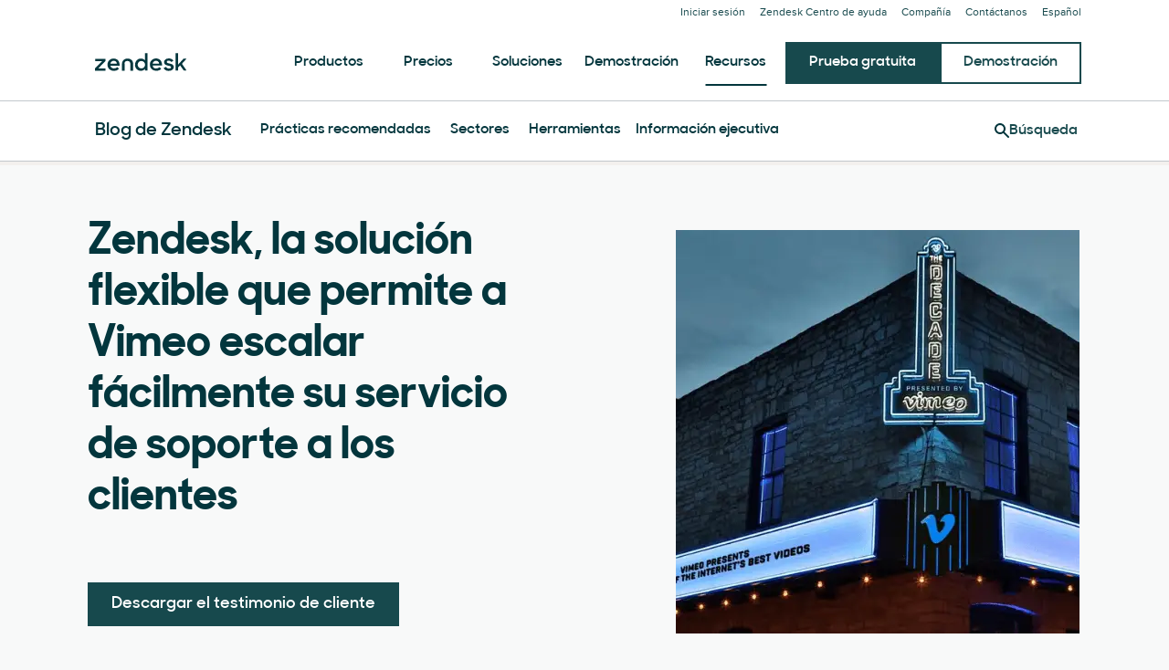

--- FILE ---
content_type: text/plain
request_url: https://c.6sc.co/?m=1
body_size: 2
content:
6suuid=8baa371705640800cdfe7069ce020000c7300000

--- FILE ---
content_type: application/javascript; charset=UTF-8
request_url: https://www.zendesk.es/web-assets/_next/static/chunks/22651-a4a7b7fcaf7a42f6.js
body_size: 17358
content:
(self.webpackChunk_N_E=self.webpackChunk_N_E||[]).push([[22651],{18631:function(e,t,r){"use strict";Object.defineProperty(t,"__esModule",{value:!0});var a,n=r(10434),o=r(67294),i=(a=Object.create(null),o&&Object.keys(o).forEach(function(e){if("default"!==e){var t=Object.getOwnPropertyDescriptor(o,e);Object.defineProperty(a,e,t.get?t:{enumerable:!0,get:function(){return o[e]}})}}),a.default=o,Object.freeze(a));t.default=function(e){return i.createElement("svg",n({xmlns:"http://www.w3.org/2000/svg",width:16,height:16,fill:"currentColor",viewBox:"0 0 16 16"},e),i.createElement("path",{fill:"currentColor",fillRule:"evenodd",d:"M8 0a8 8 0 1 0 0 16A8 8 0 0 0 8 0m0 9.5a.5.5 0 0 1-.5-.5V4.5a.5.5 0 0 1 1 0V9a.5.5 0 0 1-.5.5m0 1A.75.75 0 1 1 8 12a.75.75 0 0 1 0-1.5",clipRule:"evenodd"}))}},60951:function(e,t,r){"use strict";Object.defineProperty(t,"__esModule",{value:!0});var a,n=r(10434),o=r(67294),i=(a=Object.create(null),o&&Object.keys(o).forEach(function(e){if("default"!==e){var t=Object.getOwnPropertyDescriptor(o,e);Object.defineProperty(a,e,t.get?t:{enumerable:!0,get:function(){return o[e]}})}}),a.default=o,Object.freeze(a));t.default=function(e){return i.createElement("svg",n({xmlns:"http://www.w3.org/2000/svg",width:16,height:16,fill:"currentColor",viewBox:"0 0 16 16"},e),i.createElement("path",{fill:"currentColor",fillRule:"evenodd",d:"M0 8a8 8 0 1 1 16 0A8 8 0 0 1 0 8m10.88-1.175a.5.5 0 1 0-.76-.65l-2.648 3.09-1.368-1.369a.5.5 0 1 0-.708.708l2.132 2.131z",clipRule:"evenodd"}))}},60088:function(e,t){"use strict";Object.defineProperty(t,"__esModule",{value:!0}),t.getComponentStyles=void 0,t.getComponentStyles=(e,t)=>{let r=t.theme&&t.theme.components;if(!r)return;let a=r[e];return"function"==typeof a?a(t):a||""}},93738:function(e,t,r){"use strict";r.r(t),r.d(t,{Checkbox:function(){return ee},FauxInput:function(){return e1},Field:function(){return T},Fieldset:function(){return U},File:function(){return rV},FileList:function(){return tX},FileUpload:function(){return tA},Hint:function(){return X.k},Input:function(){return eb},InputGroup:function(){return tL},Label:function(){return K._},MediaInput:function(){return rz},Message:function(){return Q.v},MultiThumbRange:function(){return th},Radio:function(){return ev},Range:function(){return eV},Select:function(){return e6},Textarea:function(){return eP},Tiles:function(){return tS},Toggle:function(){return eL},VALIDATION:function(){return er.at}});var a,n,o,i,l,s,d,c,u,m,h,p,f,b,g,v,w,y,x,k,E,C,O,j,$,V,I=r(67294),M=r(87237),z=r(24990),H=r(19521),P=r(93835),S=r(86361);let Z="forms.field",R=H.default.div.attrs({"data-garden-id":Z,"data-garden-version":"8.76.2"}).withConfig({displayName:"StyledField",componentId:"sc-12gzfsu-0"})(["position:relative;direction:",";margin:0;border:0;padding:0;font-size:0;",";"],e=>e.theme.rtl?"rtl":"ltr",e=>(0,P.Z)(Z,e));R.defaultProps={theme:S.Z};let T=I.forwardRef((e,t)=>{let[r,a]=(0,I.useState)(!1),[n,o]=(0,I.useState)(!1),[i,l]=(0,I.useState)(!1),[s,d]=(0,I.useState)(!1),c=(0,I.useRef)(null),{getInputProps:u,getMessageProps:m,...h}=(0,M.U)({idPrefix:e.id,hasHint:r,hasMessage:n}),p=(0,I.useMemo)(()=>({...h,getInputProps:u,getMessageProps:m,isLabelActive:i,setIsLabelActive:l,isLabelHovered:s,setIsLabelHovered:d,hasHint:r,setHasHint:a,hasMessage:n,setHasMessage:o,multiThumbRangeRef:c}),[h,u,m,i,s,r,n]);return I.createElement(z.z.Provider,{value:p},I.createElement(R,Object.assign({},e,{ref:t})))});T.displayName="Field";var N=r(45697),L=r.n(N),B=r(71165);let F="forms.fieldset_legend",A=(0,H.default)(B.a).attrs({as:"legend","data-garden-id":F,"data-garden-version":"8.76.2"}).withConfig({displayName:"StyledLegend",componentId:"sc-6s0zwq-0"})(["padding:0;",";"],e=>(0,P.Z)(F,e));A.defaultProps={theme:S.Z};var D=r(69085);let _=(0,I.forwardRef)((e,t)=>{let r=(0,D.Z)();return I.createElement(A,Object.assign({},e,r,{ref:t}))});_.displayName="Fieldset.Legend";let W="forms.fieldset",q=(0,H.default)(R).attrs({as:"fieldset","data-garden-id":W,"data-garden-version":"8.76.2"}).withConfig({displayName:"StyledFieldset",componentId:"sc-1vr4mxv-0"})(["","{margin-top:","px;}",";"],R,e=>e.theme.space.base*(e.isCompact?1:2),e=>(0,P.Z)(W,e));q.defaultProps={theme:S.Z};let G=(0,I.forwardRef)((e,t)=>{let r=(0,I.useMemo)(()=>({isCompact:e.isCompact}),[e.isCompact]);return I.createElement(D.P.Provider,{value:r},I.createElement(q,Object.assign({},e,{ref:t})))});G.displayName="Fieldset",G.propTypes={isCompact:L().bool};let U=G;U.Legend=_;var X=r(81659),K=r(71364),Q=r(13937),J=r(68584),Y=r(8872);let ee=I.forwardRef((e,t)=>{let{indeterminate:r,children:a,...n}=e,o=(0,D.Z)(),i=(0,z.Z)(),l=e=>{e&&(e.indeterminate=r)},s={ref:e=>{[l,t].forEach(t=>{t&&("function"==typeof t?t(e):t.current=e)})},...n,...o};return i&&(s=i.getInputProps(s)),I.createElement(J.r.Provider,{value:"checkbox"},I.createElement(Y.Q,s),a)});ee.displayName="Checkbox",ee.propTypes={isCompact:L().bool,indeterminate:L().bool};var et=r(22541),er=r(16508);let ea=(0,I.createContext)(void 0),en=()=>(0,I.useContext)(ea);var eo=r(78770),ei=r(27484),el=r(92644),es=r(97538),ed=r(53076),ec=r(21818);let eu="forms.input",em=e=>"warning"===e||"error"===e,eh=e=>{let t,r,a;let n="primaryHue",o=(0,ei.t)("neutralHue",400,e.theme),i=n,l=600;if(e.validation){let o=n;"success"===e.validation?o="successHue":"warning"===e.validation?(o="warningHue",l=700):"error"===e.validation&&(o="dangerHue"),r=t=(0,ei.t)(o,600,e.theme),a=t,i=o}else t=(0,ei.t)("neutralHue",300,e.theme),a=r=(0,ei.t)("primaryHue",600,e.theme);let s=(0,ei.t)("neutralHue",100,e.theme),d=(0,ei.t)("neutralHue",300,e.theme),c=(0,ei.t)("neutralHue",200,e.theme),u=(0,ei.t)("neutralHue",400,e.theme),m=t;return e.isFocused&&(m=a),e.isHovered&&(m=r),(0,H.css)(["border-color:",";background-color:",";color:",";&::placeholder{color:",";}&[readonly],&[aria-readonly='true']{border-color:",";background-color:",";}&:hover{border-color:",";}"," &:disabled,&[aria-disabled='true']{border-color:",";background-color:",";color:",";}"],m,e.isBare?"transparent":(0,ei.t)("background",600,e.theme),(0,ei.t)("foreground",600,e.theme),o,d,!e.isBare&&s,r,(0,el.j)({theme:e.theme,inset:e.focusInset,condition:!e.isBare,hue:i,shade:l,styles:{borderColor:a}}),c,!e.isBare&&s,u)},ep=e=>{let t,r,a,n;let o=e.theme.fontSizes.md,i=`${3*e.theme.space.base}px`;e.isCompact?(t=`${8*e.theme.space.base}px`,r=`${1.5*e.theme.space.base}px`,a=(0,eo.mA)(`${e.theme.fontSizes.sm} - 1`),n=`${6*e.theme.space.base}px`):(t=`${10*e.theme.space.base}px`,r=`${2.5*e.theme.space.base}px`,a=e.theme.fontSizes.sm,n=`${7*e.theme.space.base}px`);let l=(0,eo.mA)(`${t} - (${r} * 2) - (${e.theme.borderWidths.sm} * 2)`),s=e.isBare?"0":`${(0,eo.em)(r,o)} ${(0,eo.em)(i,o)}`,d=(0,eo.mA)(`(${l} - ${n}) / 2`),c=(0,eo.mA)(`${r} + ${d} - ${i}`);return(0,H.css)(["padding:",";min-height:",";line-height:",";font-size:",";&::-ms-browse{font-size:",";}&[type='date'],&[type='datetime-local'],&[type='file'],&[type='month'],&[type='time'],&[type='week']{max-height:",";}&[type='file']{line-height:1;}@supports (-ms-ime-align:auto){&[type='color']{padding:",";}}&::-moz-color-swatch{margin-top:",";margin-left:",";width:calc(100% + ",");height:",";}&::-webkit-color-swatch{margin:"," ",";}",":not([hidden]) + &&,"," + &&,"," + &&,&& + ",",&& ~ ","{margin-top:","px;}"],s,e.isBare?"1em":t,(0,es.Z)(l,o),o,a,t,e.isCompact?"0 2px":"1px 3px",d,c,(0,eo.mA)(`${c} * -2`),n,d,c,B.a,ed.q,ec.g,ed.q,ec.g,e.theme.space.base*(e.isCompact?1:2))},ef=H.default.input.attrs(e=>({"data-garden-id":eu,"data-garden-version":"8.76.2","aria-invalid":em(e.validation)})).withConfig({displayName:"StyledTextInput",componentId:"sc-k12n8x-0"})(["appearance:none;transition:border-color 0.25s ease-in-out,box-shadow 0.1s ease-in-out,background-color 0.25s ease-in-out,color 0.25s ease-in-out,z-index 0.25s ease-in-out;direction:",";border:",";border-radius:",";width:100%;box-sizing:border-box;vertical-align:middle;font-family:inherit;&::-ms-browse{border-radius:",";}&::-ms-clear,&::-ms-reveal{display:none;}&::-moz-color-swatch{border:none;border-radius:",";}&::-webkit-color-swatch{border:none;border-radius:",";}&::-webkit-color-swatch-wrapper{padding:0;}&::-webkit-clear-button,&::-webkit-inner-spin-button,&::-webkit-search-cancel-button,&::-webkit-search-results-button{display:none;}&::-webkit-datetime-edit{direction:",";line-height:1;}&::placeholder{opacity:1;}&:invalid{box-shadow:none;}&[type='file']::-ms-value{display:none;}@media screen and (min--moz-device-pixel-ratio:0){&[type='number']{appearance:textfield;}}",";",";&:disabled{cursor:default;}",";"],e=>e.theme.rtl&&"rtl",e=>e.isBare?"none":e.theme.borders.sm,e=>e.isBare?"0":e.theme.borderRadii.md,e=>e.theme.borderRadii.sm,e=>e.theme.borderRadii.sm,e=>e.theme.borderRadii.sm,e=>e.theme.rtl&&"rtl",e=>ep(e),e=>eh(e),e=>(0,P.Z)(eu,e));ef.defaultProps={theme:S.Z};let eb=I.forwardRef((e,t)=>{let{onSelect:r,...a}=e,n=(0,z.Z)(),o=en(),i={ref:t,onSelect:a.readOnly?(0,et.Mj)(r,e=>{e.currentTarget.select()}):r,...a};return o&&(i={...i,isCompact:o.isCompact||i.isCompact,focusInset:void 0===a.focusInset||a.focusInset}),n&&(i=n.getInputProps(i)),I.createElement(ef,i)});eb.propTypes={isCompact:L().bool,isBare:L().bool,focusInset:L().bool,validation:L().oneOf(er.at)},eb.displayName="Input";var eg=r(67347);let ev=I.forwardRef((e,t)=>{let{children:r,...a}=e,n=(0,D.Z)(),o=(0,z.Z)(),i={ref:t,...a,...n};return o&&(i=o.getInputProps(i)),I.createElement(J.r.Provider,{value:"radio"},I.createElement(eg.C,i),r)});ev.displayName="Radio",ev.propTypes={isCompact:L().bool};var ew=r(35878),ey=r(63072);let ex="forms.range",ek=function(e){let t=arguments.length>1&&void 0!==arguments[1]?arguments[1]:"";return`
    &${t}::-moz-range-thumb {
      ${e}
    }

    &${t}::-ms-thumb {
      ${e}
    }

    &${t}::-webkit-slider-thumb {
      ${e}
    }
  `},eE=function(e){let t=arguments.length>1&&void 0!==arguments[1]?arguments[1]:"";return`
    &${t}::-moz-range-track {
      ${e}
    }

    &${t}::-ms-track {
      ${e}
    }

    &${t}::-webkit-slider-runnable-track {
      ${e}
    }
  `},eC=function(e){let t=arguments.length>1&&void 0!==arguments[1]?arguments[1]:"";return`
    &${t}::-moz-range-progress {
      ${e}
    }

    &${t}::-ms-fill-lower {
      ${e}
    }
  `},eO=e=>{let t=(0,ei.t)("primaryHue",600,e.theme),r=e.theme.shadows.lg((0,eo.mA)(`${e.theme.space.base} * 1px`),(0,eo.mA)(`${e.theme.space.base} * 2px`),(0,ei.t)("neutralHue",800,e.theme,.24)),a=(0,ey.F)({theme:e.theme}),n=(0,ei.t)("primaryHue",700,e.theme),o=(0,ei.t)("neutralHue",300,e.theme),i=(0,ei.t)("neutralHue",200,e.theme),l=e.hasLowerTrack?t:"",s=e.hasLowerTrack?`linear-gradient(${l}, ${l})`:"",d=e.hasLowerTrack?o:"",c=e.hasLowerTrack?`linear-gradient(${d}, ${d})`:"";return(0,H.css)([""," "," "," "," "," "," "," "," ",""],eE(`
      background-color: ${i};
      background-image: ${s}; /* provide means for styling lower range on WebKit */
    `),ek(`
      border-color: ${t};
      box-shadow: ${r};
      background-color: ${t};
    `),eC(`
      background-color: ${l};
    `),ek(`
        transition:
          border-color .25s ease-in-out,
          background-color .25s ease-in-out;
        border-color: ${n};
        background-color: ${n};
      `,":hover"),ek(`
        box-shadow: ${a};
      `,'[data-garden-focus-visible="true"]'),ek(`
        border-color: ${t};
        background-color: ${n};
      `,":active"),eE(`
        background-image: ${c};
      `,":disabled"),ek(`
        border-color: ${o};
        box-shadow: none;
        background-color: ${o};
      `,":disabled"),eC(`
        background-color: ${d};
      `,":disabled"))},ej=e=>{let t=(0,eo.mA)(`${e.theme.space.base} * 5px`),r=(0,eo.mA)(`${e.theme.space.base} * 1.5px`),a=(0,eo.mA)(`(${t} - ${r}) / 2 + ${e.theme.shadowWidths.md}`),n=(0,eo.mA)(`(${r} - ${t}) / 2`);return(0,H.css)(["",":not([hidden]) + &,"," + &,"," + &,& + ",",& + ","{margin-top:",";}",";"," ",""],B.a,ed.q,ec.g,ed.q,ec.g,(0,eo.mA)(`${e.theme.space.base} * 2px`),eE(`
      margin: ${a} 0;
      border-radius: ${r};
      height: ${r};
    `),ek(`
      margin: ${n} 0; /* reset for IE */
      width: ${t};
      height: ${t};
    `),eC(`
      border-top-${e.theme.rtl?"right":"left"}-radius: ${r};
      border-bottom-${e.theme.rtl?"right":"left"}-radius: ${r};
      height: ${r};
    `))},e$=H.default.input.attrs(e=>({"data-garden-id":ex,"data-garden-version":"8.76.2",type:"range",style:{backgroundSize:e.hasLowerTrack&&e.backgroundSize}})).withConfig({displayName:"StyledRangeInput",componentId:"sc-1iv2yqp-0"})(["appearance:none;direction:",";margin:0;background-color:inherit;cursor:pointer;padding:0;width:100%;vertical-align:middle;"," &::-webkit-slider-container,&::-webkit-slider-runnable-track{background-size:inherit;}",";"," ",";&::-moz-focus-outer{border:0;}&::-ms-tooltip{display:none;}&:focus{outline:none;}&:disabled{cursor:default;}",";"],e=>e.theme.rtl&&"rtl",e=>eE(`
      appearance: none;
      border-color: transparent; /* reset for IE */
      background-repeat: repeat-y;
      background-size: 0;
      background-position: ${e.theme.rtl?"100% 100%":"0% 0%"};
      width: 99.8%; /* fix for IE which cuts off the upper track's border radius */
      color: transparent; /* reset for IE */
      box-sizing: border-box; /* reset for IE */
    `),e=>ej(e),e=>ek(`
      appearance: none;
      transition: box-shadow .1s ease-in-out;
      border: ${e.theme.borders.md};
      border-radius: 100%;
      box-sizing: border-box;
    `),e=>eO(e),e=>(0,P.Z)(ex,e));e$.defaultProps={backgroundSize:"0%",hasLowerTrack:!0,theme:S.Z};let eV=I.forwardRef((e,t)=>{let{hasLowerTrack:r,min:a,max:n,step:o,...i}=e,[l,s]=(0,I.useState)("0"),d=(0,I.useRef)(),c=(0,z.Z)(),u=(0,I.useCallback)(e=>{let t=n,{value:r}=e;parseFloat(t)<parseFloat(a)&&(t=100);let o=100*(r-a)/(t-a);s(`${o}%`)},[n,a,o]);(0,I.useEffect)(()=>{u(d.current)},[d,u,i.value]);let m=r?(0,et.Mj)(i.onChange,e=>{u(e.target)}):i.onChange,h={ref:(0,ew.Z)([d,t]),hasLowerTrack:r,min:a,max:n,step:o,backgroundSize:l,...i,onChange:m};return c&&(h=c.getInputProps(h)),I.createElement(e$,h)});eV.defaultProps={hasLowerTrack:!0,min:0,max:100,step:1},eV.displayName="Range";let eI="forms.textarea",eM=`
  visibility: hidden;
  position: absolute;
  overflow: hidden;
  height: 0;
  top: 0;
  left: 0;
  transform: translateZ(0);
`,ez=(0,H.default)(ef).attrs({as:"textarea","data-garden-id":eI,"data-garden-version":"8.76.2"}).withConfig({displayName:"StyledTextarea",componentId:"sc-wxschl-0"})(["resize:",";overflow:auto;",";",";"],e=>e.isResizable?"vertical":"none",e=>e.isHidden&&eM,e=>(0,P.Z)(eI,e));ez.defaultProps={theme:S.Z};let eH=e=>parseInt(e,10)||0,eP=I.forwardRef((e,t)=>{let{minRows:r,maxRows:a,style:n,onChange:o,onSelect:i,...l}=e,s=(0,z.Z)(),d=(0,I.useRef)(),c=(0,I.useRef)(null),[u,m]=(0,I.useState)({overflow:!1,height:0}),h=null!==l.value&&void 0!==l.value,p=(void 0!==r||void 0!==a)&&!l.isResizable,f=(0,I.useCallback)(()=>{if(!p)return;let e=d.current,t=window.getComputedStyle(e),n=c.current;n.style.width=t.width,n.value=e.value||e.placeholder||" ";let o=t.boxSizing,i=eH(t.paddingBottom)+eH(t.paddingTop),l=eH(t.borderTopWidth)+eH(t.borderBottomWidth),s=n.scrollHeight-i;n.value="x";let u=n.scrollHeight-i,h=s;r&&(h=Math.max(Number(r)*u,h)),a&&(h=Math.min(Number(a)*u,h));let f=(h=Math.max(h,u))+("border-box"===o?i+l:0),b=1>=Math.abs(h-s);m(e=>f>0&&Math.abs((e.height||0)-f)>1||e.overflow!==b?{overflow:b,height:f}:e)},[a,r,d,p]),b=(0,I.useCallback)(e=>{h||f(),o&&o(e)},[f,h,o]);(0,I.useLayoutEffect)(()=>{f()});let g={};p&&(g.height=u.height,g.overflow=u.overflow?"hidden":void 0);let v=l.readOnly?(0,et.Mj)(i,e=>{e.currentTarget.select()}):i,w={ref:(0,ew.Z)([d,t]),rows:r,onChange:b,onSelect:v,style:{...g,...n},...l};return s&&(w=s.getInputProps(w)),I.createElement(I.Fragment,null,I.createElement(ez,w),p&&I.createElement(ez,{"aria-hidden":!0,readOnly:!0,isHidden:!0,className:l.className,ref:c,tabIndex:-1,isBare:l.isBare,isCompact:l.isCompact,style:n}))});eP.propTypes={isCompact:L().bool,isBare:L().bool,focusInset:L().bool,isResizable:L().bool,minRows:L().number,maxRows:L().number,validation:L().oneOf(er.at)},eP.displayName="Textarea";var eS=r(26605);let eZ="forms.toggle",eR=e=>{let t=(0,ei.t)("neutralHue",500,e.theme),r=(0,ei.t)("neutralHue",600,e.theme),a=(0,ei.t)("neutralHue",700,e.theme);return(0,H.css)(["& ~ ","::before{background-color:",";}&:enabled ~ ",":hover::before{background-color:",";}&:enabled ~ ",":active::before{background-color:",";}"],eS.g,t,eS.g,r,eS.g,a)},eT=e=>{let t=`${5*e.theme.space.base}px`,r=`${10*e.theme.space.base}px`,a=e.theme.iconSizes.md,n=(0,eo.mA)(`(${t} - ${a}) / 2`),o=(0,eo.mA)(`${r} - ${a} - ${n}`);return(0,H.css)(["top:0;width:",";height:",";& ~ ","::before{width:",";height:",";}& ~ "," > svg{top:",";",":",";width:",";height:",";}&:checked ~ "," > svg{",":",";}"],r,t,eS.g,r,t,eS.g,n,e.theme.rtl?"right":"left",n,a,a,eS.g,e.theme.rtl?"right":"left",o)},eN=(0,H.default)(Y.Q).attrs({"data-garden-id":eZ,"data-garden-version":"8.76.2"}).withConfig({displayName:"StyledToggleInput",componentId:"sc-sgp47s-0"})(["& ~ ","::before{top:0;transition:box-shadow .1s ease-in-out,background-color .15s ease-in-out,color .25s ease-in-out;border:none;border-radius:100px;}",";",";",";"],eS.g,e=>eT(e),e=>eR(e),e=>(0,P.Z)(eZ,e));eN.defaultProps={theme:S.Z};let eL=I.forwardRef((e,t)=>{let{children:r,...a}=e,n=(0,D.Z)(),o=(0,z.Z)(),i={ref:t,...a,...n};return o&&(i=o.getInputProps(i)),I.createElement(J.r.Provider,{value:"toggle"},I.createElement(eN,i),r)});function eB(){return(eB=Object.assign?Object.assign.bind():function(e){for(var t=1;t<arguments.length;t++){var r=arguments[t];for(var a in r)Object.prototype.hasOwnProperty.call(r,a)&&(e[a]=r[a])}return e}).apply(this,arguments)}eL.displayName="Toggle",eL.propTypes={isCompact:L().bool};var eF=function(e){return I.createElement("svg",eB({xmlns:"http://www.w3.org/2000/svg",width:16,height:16,focusable:"false",viewBox:"0 0 16 16","aria-hidden":"true"},e),a||(a=I.createElement("path",{fill:"currentColor",d:"M12.688 5.61a.5.5 0 01.69.718l-.066.062-5 4a.5.5 0 01-.542.054l-.082-.054-5-4a.5.5 0 01.55-.83l.074.05L8 9.359l4.688-3.75z"})))};let eA="forms.media_figure",eD=e=>{let t=600;return e.isDisabled?t=400:(e.isHovered||e.isFocused)&&(t=700),(0,H.css)(["color:",";"],(0,ei.t)("neutralHue",t,e.theme))},e_=e=>{let t;let r=e.theme.iconSizes.md,a=`1px ${2*e.theme.space.base}px auto 0`,n=`1px 0 auto ${2*e.theme.space.base}px`;return t="start"===e.position?e.theme.rtl?n:a:e.theme.rtl?a:n,(0,H.css)(["margin:",";width:",";height:",";"],t,r,r)},eW=(0,H.default)(e=>{let{children:t,position:r,isHovered:a,isFocused:n,isDisabled:o,isRotated:i,theme:l,...s}=e;return I.cloneElement(I.Children.only(t),s)}).attrs({"data-garden-id":eA,"data-garden-version":"8.76.2"}).withConfig({displayName:"StyledTextMediaFigure",componentId:"sc-1qepknj-0"})(["transform:",";transition:transform 0.25s ease-in-out,color 0.25s ease-in-out;",";"," ",";"],e=>e.isRotated&&`rotate(${e.theme.rtl?"-":"+"}180deg)`,e=>eD(e),e=>e_(e),e=>(0,P.Z)(eA,e));eW.defaultProps={theme:S.Z};let eq=e=>{let t=(0,ei.t)("neutralHue",700,e.theme);return(0,H.css)(["&:hover + ",",&:focus + ",",&:focus-visible + ",",&[data-garden-focus-visible='true'] + ","{color:",";}"],eW,eW,eW,eW,t)},eG=e=>{let t=(0,eo.mA)(`${e.theme.iconSizes.md} + ${5*e.theme.space.base}`),r=`${e.theme.space.base*(e.isCompact?1.5:2.5)+1}px`,a=`${3*e.theme.space.base}px`;return(0,H.css)(["padding-",":",";& + ","{top:",";",":",";}"],e.theme.rtl?"left":"right",!e.isBare&&t,eW,r,e.theme.rtl?"left":"right",a)},eU=(0,H.default)(ef).attrs({"data-garden-id":"forms.select","data-garden-version":"8.76.2",as:"select"}).withConfig({displayName:"StyledSelect",componentId:"sc-8xdxpt-0"})(["cursor:pointer;text-overflow:ellipsis;",";",";&::-ms-expand{display:none;}&::-ms-value{background-color:transparent;color:inherit;}&:-moz-focusring{transition:none;text-shadow:0 0 0 ",";color:transparent;}& + ","{position:absolute;pointer-events:none;}"],e=>eG(e),e=>eq(e),e=>(0,ei.t)("foreground",600,e.theme),eW);eU.defaultProps={theme:S.Z};let eX="forms.faux_input",eK={success:"successHue",warning:"warningHue",error:"dangerHue"};function eQ(e){let t=arguments.length>1&&void 0!==arguments[1]?arguments[1]:"primaryHue";return e?eK[e]:t}let eJ=(0,H.default)(ef).attrs(e=>({as:"div","aria-readonly":e.isReadOnly,"aria-disabled":e.isDisabled,"data-garden-id":eX,"data-garden-version":"8.76.2"})).withConfig({displayName:"StyledTextFauxInput",componentId:"sc-yqw7j9-0"})(["display:",";align-items:",";cursor:",";overflow:hidden;"," & > ","{vertical-align:",";","{box-shadow:unset;}}& > ","{flex-shrink:",";}",";"],e=>e.mediaLayout?"inline-flex":"inline-block",e=>e.mediaLayout&&"baseline",e=>e.mediaLayout&&!e.isDisabled?"text":"default",e=>{let{theme:t,validation:r,focusInset:a,isBare:n,isFocused:o}=e;return(0,H.css)(["",""],(0,el.j)({theme:t,inset:a,condition:!n,hue:eQ(r),shade:"warning"===r?700:600,selector:o?"&":"&:focus-within",styles:{borderColor:(0,ei.t)(eQ(r),600,t)}}))},ef,e=>!e.mediaLayout&&"baseline",el.i,eW,e=>e.mediaLayout&&"0",e=>(0,P.Z)(eX,e));eJ.defaultProps={theme:S.Z};let eY=(0,H.default)(eJ).attrs({"data-garden-id":"forms.select_wrapper","data-garden-version":"8.76.2"}).withConfig({displayName:"StyledSelectWrapper",componentId:"sc-i7b6hw-0"})(["position:relative;padding:0;overflow:visible;& > ","{border-color:transparent;background-color:transparent;","{box-shadow:unset;}}"],eU,el.i);eY.defaultProps={theme:S.Z};let e0=e=>I.createElement(eW,Object.assign({position:"start"},e));e0.displayName="FauxInput.StartIcon";let e5=e=>I.createElement(eW,Object.assign({position:"end"},e));e5.displayName="FauxInput.EndIcon";let e2=(0,I.forwardRef)((e,t)=>{let{onFocus:r,onBlur:a,disabled:n,readOnly:o,isFocused:i,...l}=e,[s,d]=(0,I.useState)(!1),c=(0,et.Mj)(r,()=>{d(!0)}),u=(0,et.Mj)(a,()=>{d(!1)});return I.createElement(eJ,Object.assign({onFocus:c,onBlur:u,isFocused:void 0===i?s:i,isReadOnly:o,isDisabled:n,tabIndex:n?void 0:0},l,{ref:t}))});e2.displayName="FauxInput",e2.propTypes={isCompact:L().bool,isBare:L().bool,focusInset:L().bool,disabled:L().bool,readOnly:L().bool,validation:L().oneOf(er.at),isFocused:L().bool,isHovered:L().bool};let e1=e2;e1.EndIcon=e5,e1.StartIcon=e0;let e6=I.forwardRef((e,t)=>{let{disabled:r,isCompact:a,validation:n,focusInset:o,isBare:i,...l}=e,s=(0,z.Z)(),d={disabled:r,isBare:i,isCompact:a,validation:n,focusInset:o,ref:t,...l};return s&&(d=s.getInputProps(d)),I.createElement(eY,{isCompact:a,isBare:i,validation:n,focusInset:o},I.createElement(eU,d),!i&&I.createElement(e1.EndIcon,{isDisabled:r},I.createElement(eF,null)))});e6.propTypes={isCompact:L().bool,isBare:L().bool,focusInset:L().bool,validation:L().oneOf(er.at)},e6.displayName="Select";var e3=r(91296),e8=r.n(e3);function e7(e){let{trackRef:t,minThumbRef:r,maxThumbRef:a,min:n=0,max:o=100,defaultMinValue:i,defaultMaxValue:l,minValue:s,maxValue:d,onChange:c=()=>void 0,step:u=1,jump:m=u,disabled:h,rtl:p,environment:f}=e,b=f||document,[g,v]=(0,I.useState)({width:0}),w=function(e,t){void 0===e&&(e=n),void 0===t&&(t=o);let r={minValue:e<n?n:e,maxValue:t>o?o:t};return r.maxValue<n&&(r.maxValue=n),r.minValue>r.maxValue&&(r.minValue=r.maxValue),r},[y,x]=(0,I.useState)(w(i,l)),k=null!=s||null!=d,E=k?w(s,d):y,C=k?c:x;(0,I.useEffect)(()=>{let e=e8()(()=>{t.current&&v(t.current.getBoundingClientRect())},100);e();let r=b.defaultView||window;return r.addEventListener("resize",e),()=>{r.removeEventListener("resize",e),e.cancel()}},[b,t]);let O=(0,I.useCallback)(e=>{let t;if(g){let r=p?g.left+g.width:g.left,a=(e.pageX-r)*(p?-1:1)*(o-n)/g.width;t=Math.floor((n+parseInt(a,10))/u)*u}return t},[o,n,g,p,u]),j=(0,I.useCallback)(e=>t=>{if(!h){let r=E.minValue,a=E.maxValue;"min"===e?r=t<n?n:t>E.maxValue?E.maxValue:t:"max"===e&&(a=t>o?o:t<E.minValue?E.minValue:t),isNaN(r)||isNaN(a)||C({minValue:r,maxValue:a})}},[h,o,n,E.maxValue,E.minValue,C]),$=(0,I.useCallback)(function(e){let{onMouseDown:t,...n}=void 0===e?{}:e;return{"data-garden-container-id":"containers.slider.track","data-garden-container-version":"0.1.14","aria-disabled":h,onMouseDown:(0,et.Mj)(t,e=>{if(!h&&0===e.button){let t=O(e);void 0!==t&&(Math.abs(E.minValue-t)<=Math.abs(E.maxValue-t)?(r.current&&r.current.focus(),j("min")(t)):(a.current&&a.current.focus(),j("max")(t)))}}),...n}},[h,O,a,r,E.maxValue,E.minValue,j]),V=(0,I.useCallback)(e=>t=>{let{onKeyDown:r,onMouseDown:a,onTouchStart:i,...l}=t,s=t=>{let r=O(t);void 0!==r&&j(e)(r)},d=t=>{let r=O(t.targetTouches[0]);void 0!==r&&j(e)(r)},c=()=>{b.removeEventListener("mousemove",s),b.removeEventListener("mouseup",c)},f=()=>{b.removeEventListener("touchend",f),b.removeEventListener("touchmove",d)};return{"data-garden-container-id":"containers.slider.thumb","data-garden-container-version":"0.1.14",role:"slider",tabIndex:h?-1:0,"aria-valuemin":"min"===e?n:E.minValue,"aria-valuemax":"min"===e?E.maxValue:o,"aria-valuenow":"min"===e?E.minValue:E.maxValue,onKeyDown:(0,et.Mj)(r,t=>{if(!h){let r;switch(t.key){case et.tW.RIGHT:r=("min"===e?E.minValue:E.maxValue)+(p?-u:u);break;case et.tW.UP:r=("min"===e?E.minValue:E.maxValue)+u;break;case et.tW.LEFT:r=("min"===e?E.minValue:E.maxValue)-(p?-u:u);break;case et.tW.DOWN:r=("min"===e?E.minValue:E.maxValue)-u;break;case et.tW.PAGE_UP:r=("min"===e?E.minValue:E.maxValue)+m;break;case et.tW.PAGE_DOWN:r=("min"===e?E.minValue:E.maxValue)-m;break;case et.tW.HOME:r=n;break;case et.tW.END:r=o}void 0!==r&&(t.preventDefault(),t.stopPropagation(),j(e)(r))}}),onMouseDown:(0,et.Mj)(a,e=>{!h&&0===e.button&&(e.stopPropagation(),b.addEventListener("mousemove",s),b.addEventListener("mouseup",c),e.target&&e.target.focus())}),onTouchStart:(0,et.Mj)(i,e=>{!h&&(e.stopPropagation(),b.addEventListener("touchmove",d),b.addEventListener("touchend",f),e.target&&e.target.focus())}),...l}},[b,h,O,m,o,n,E.maxValue,E.minValue,p,u,j]);return(0,I.useMemo)(()=>({getTrackProps:$,getMinThumbProps:V("min"),getMaxThumbProps:V("max"),trackRect:g,minValue:E.minValue,maxValue:E.maxValue}),[$,V,E.minValue,E.maxValue,g])}let e4=e=>{let{children:t,render:r=t,...a}=e;return I.createElement(I.Fragment,null,r(e7(a)))};e4.propTypes={children:L().func,render:L().func,trackRef:L().any.isRequired,minThumbRef:L().any.isRequired,maxThumbRef:L().any.isRequired,environment:L().any,defaultMinValue:L().number,defaultMaxValue:L().number,minValue:L().number,maxValue:L().number,onChange:L().func,min:L().number,max:L().number,step:L().number,jump:L().number,disabled:L().bool,rtl:L().bool},e4.defaultProps={min:0,max:100,step:1};var e9=r(22445);let te="forms.slider",tt=H.default.div.attrs({"data-garden-id":te,"data-garden-version":"8.76.2"}).withConfig({displayName:"StyledSlider",componentId:"sc-1di437a-0"})(["display:block;position:relative;z-index:0;cursor:pointer;height:",";&[aria-disabled='true']{cursor:default;}",":not([hidden]) + &,"," + &,"," + &,& + ",",& + ","{margin-top:",";}",";"],e=>(0,eo.mA)(`(${e.theme.space.base} * 5px) + (${e.theme.shadowWidths.md} * 2)`),B.a,ed.q,ec.g,ed.q,ec.g,e=>(0,eo.mA)(`${e.theme.space.base} * 2px`),e=>(0,P.Z)(te,e));tt.defaultProps={theme:S.Z};let tr="forms.slider_thumb",ta=e=>{let t=(0,ei.t)("primaryHue",600,e.theme),r=e.theme.shadows.lg((0,eo.mA)(`${e.theme.space.base} * 1px`),(0,eo.mA)(`${e.theme.space.base} * 2px`),(0,ei.t)("neutralHue",800,e.theme,.24)),a=(0,ei.t)("primaryHue",700,e.theme),n=(0,ei.t)("neutralHue",300,e.theme);return(0,H.css)(["border-color:",";box-shadow:",";background-color:",";&:hover,&[data-garden-hover='true']{border-color:",";background-color:",";}"," &:active,&[data-garden-active='true']{border-color:",";background-color:",";}&[aria-disabled='true']{border-color:",";box-shadow:none;background-color:",";}"],t,r,t,a,a,(0,el.j)({theme:e.theme}),t,a,n,n)},tn=e=>{let t=(0,eo.mA)(`${e.theme.space.base} * 5px`),r=(0,eo.mA)(`${t} / -2`);return(0,H.css)(["margin-top:",";width:",";height:",";"],r,t,t)},to=H.default.div.attrs(e=>({"data-garden-id":tr,"data-garden-version":"8.76.2","aria-disabled":e.isDisabled})).withConfig({displayName:"StyledSliderThumb",componentId:"sc-yspbwa-0"})(["appearance:none;position:absolute;top:50%;",":",";transition:border-color 0.25s ease-in-out,box-shadow 0.1s ease-in-out,background-color 0.25s ease-in-out;z-index:1;border:",";border-radius:100%;cursor:inherit;box-sizing:border-box;font-size:0;",";",";",";"],e=>e.theme.rtl?"right":"left",e=>(0,eo.mA)(`${e.position} * 1px`),e=>e.theme.borders.md,e=>tn(e),e=>ta(e),e=>(0,P.Z)(tr,e));to.defaultProps={position:0,theme:S.Z};let ti="forms.slider_track",tl=e=>{let t=(0,ei.t)("neutralHue",200,e.theme),r=(0,ei.t)("primaryHue",600,e.theme),a=(0,ei.t)("neutralHue",300,e.theme);return(0,H.css)(["background-color:",";background-image:linear-gradient(",",",");&[aria-disabled='true']{background-image:linear-gradient(",",",");}"],t,r,r,a,a)},ts=e=>{let t=(0,eo.mA)(`${e.theme.space.base} * 1.5px`),r=(0,eo.mA)(`${e.backgroundPosition} * 1px`),a=(0,eo.mA)(`${e.backgroundSize} * 1px`),n=(0,eo.mA)(`${t} / -2`),o=(0,eo.mA)(`${e.theme.space.base} * 2.5px`);return(0,H.css)(["margin-top:",";border-radius:",";background-position:",";background-size:",";padding:0 ",";"],n,t,r,a,o)},td=H.default.div.attrs(e=>({"data-garden-id":ti,"data-garden-version":"8.76.2","aria-disabled":e.isDisabled})).withConfig({displayName:"StyledSliderTrack",componentId:"sc-aw5m6g-0"})(["position:absolute;top:50%;box-sizing:border-box;background-origin:content-box;background-repeat:repeat-y;width:100%;",";",";",";"],e=>ts(e),e=>tl(e),e=>(0,P.Z)(ti,e));td.defaultProps={backgroundSize:0,backgroundPosition:0,theme:S.Z};let tc="forms.slider_track_rail",tu=e=>{let t=(0,eo.mA)(`${e.theme.space.base} * 1.5px`),r=(0,eo.mA)(`${e.theme.space.base} * 2.5px`);return(0,H.css)(["margin:0 "," 0 ",";height:",";"],e.theme.rtl?`-${r}`:r,e.theme.rtl?r:`-${r}`,t)},tm=H.default.div.attrs({"data-garden-id":tc,"data-garden-version":"8.76.2"}).withConfig({displayName:"StyledSliderTrackRail",componentId:"sc-1o5owbd-0"})(["position:relative;",";",";"],e=>tu(e),e=>(0,P.Z)(tc,e));tm.defaultProps={theme:S.Z};let th=(0,I.forwardRef)((e,t)=>{let{min:r=0,max:a=100,minValue:n,maxValue:o,disabled:i,step:l,jump:s,onChange:d,onMouseDown:c,...u}=e,m=(0,I.useContext)(H.ThemeContext),h=(0,e9.k)(m),p=(0,I.useRef)(null),f=(0,I.useRef)(null),b=(0,I.useRef)(null),{getTrackProps:g,getMinThumbProps:v,getMaxThumbProps:w,trackRect:y,minValue:x,maxValue:k}=e7({trackRef:p,minThumbRef:f,maxThumbRef:b,min:r,max:a,minValue:n,maxValue:o,onChange:d,step:l,jump:s,disabled:i,rtl:m.rtl,environment:h}),{onMouseDown:E,...C}=g({onMouseDown:c}),{isLabelHovered:O,isLabelActive:j,multiThumbRangeRef:$}=(0,z.Z)()||{};(0,I.useEffect)(()=>{$&&($.current=f.current)},[$]);let V=(x-r)/(a-r)*y.width,M=(k-r)/(a-r)*y.width,P=Math.abs(M)-Math.abs(V);return I.createElement(tt,Object.assign({ref:t,onMouseDown:E},u),I.createElement(td,{backgroundSize:P,backgroundPosition:m.rtl?y.width-M:V,isDisabled:i},I.createElement(tm,Object.assign({},C,{ref:p}),I.createElement(to,Object.assign({},v({"aria-label":x}),{isDisabled:i,position:V,ref:f,"data-garden-active":j,"data-garden-hover":O})),I.createElement(to,Object.assign({},w({"aria-label":k}),{isDisabled:i,position:M,ref:b})))))});th.displayName="MultiThumbRange",th.propTypes={min:L().number,max:L().number,minValue:L().number,maxValue:L().number,step:L().number,jump:L().number,disabled:L().bool,onChange:L().func},th.defaultProps={min:0,max:100,step:1};let tp=(0,I.createContext)(void 0),tf=()=>(0,I.useContext)(tp),tb="forms.tile_icon",tg=e=>{let t,r,a;let n=(0,eo.mA)(`${e.theme.iconSizes.md} * 2`);return!e.isCentered&&(t="absolute",r=`${6*e.theme.space.base}px`,a=`left: ${5*e.theme.space.base}px`,e.theme.rtl&&(a=`right: ${5*e.theme.space.base}px`)),(0,H.css)(["position:",";top:",";",";& > *{width:",";height:",";}"],t,r,a,n,n)},tv=H.default.span.attrs({"data-garden-id":tb,"data-garden-version":"8.76.2"}).withConfig({displayName:"StyledTileIcon",componentId:"sc-1wazhg4-0"})(["display:block;transition:color 0.25s ease-in-out;text-align:center;line-height:0;",";",";"],e=>tg(e),e=>(0,P.Z)(tb,e));tv.defaultProps={theme:S.Z};let tw="forms.tile",ty=e=>{let t=(0,ei.t)("neutralHue",600,e.theme),r=(0,ei.t)("neutralHue",800,e.theme),a=(0,ei.t)("neutralHue",300,e.theme),n=(0,ei.t)("primaryHue",600,e.theme,.08),o=(0,ei.t)("primaryHue",600,e.theme),i=(0,ei.t)("primaryHue",600,e.theme,.2),l=(0,ei.t)("neutralHue",100,e.theme),s=(0,ei.t)("neutralHue",200,e.theme),d=(0,ei.t)("neutralHue",400,e.theme),c=(0,ei.t)("primaryHue",700,e.theme),u=(0,ei.t)("primaryHue",800,e.theme);return(0,H.css)(["border:"," ",";border-color:",";background-color:",";color:",";","{color:",";}&:hover:not([aria-disabled='true']){border-color:",";background-color:",";","{color:",";}}"," &:active:not([aria-disabled='true']){border-color:",";background-color:",";","{color:",";}}&[data-garden-selected='true']{border-color:",";background-color:",";color:",";","{color:",";}}&[data-garden-selected='true']:not([aria-disabled='true']):hover{border-color:",";background-color:",";color:",";","{color:",";}}&[data-garden-selected='true']:not([aria-disabled='true']):active{border-color:",";background-color:",";color:",";","{color:",";}}&[aria-disabled='true']{border-color:",";background-color:",";color:",";","{color:",";}}&[data-garden-selected='true'][aria-disabled='true']{background-color:",";color:",";","{color:",";}}"],e.theme.borders.sm,(0,ei.t)("neutralHue",300,e.theme),a,(0,ei.t)("background",600,e.theme),r,tv,t,o,n,tv,r,(0,el.j)({theme:e.theme,hue:o,styles:{borderColor:o},selector:"&:focus-within"}),o,i,tv,r,o,o,(0,ei.t)("background",600,e.theme),tv,(0,ei.t)("background",600,e.theme),c,c,(0,ei.t)("background",600,e.theme),tv,(0,ei.t)("background",600,e.theme),u,u,(0,ei.t)("background",600,e.theme),tv,(0,ei.t)("background",600,e.theme),s,l,d,tv,d,s,d,tv,d)},tx=H.default.label.attrs(e=>({"data-garden-id":tw,"data-garden-version":"8.76.2","data-garden-selected":e.isSelected})).withConfig({displayName:"StyledTile",componentId:"sc-1jjvmxs-0"})(["display:block;position:relative;transition:border-color .25s ease-in-out,box-shadow .1s ease-in-out,background-color .25s ease-in-out,color .25s ease-in-out;border-radius:",";cursor:",";padding:","px;direction:",";min-width:132px;word-break:break-word;",";",";"],e=>e.theme.borderRadii.md,e=>!e.isDisabled&&"pointer",e=>5*e.theme.space.base,e=>e.theme.rtl&&"rtl",e=>ty(e),e=>(0,P.Z)(tw,e));tx.defaultProps={theme:S.Z};let tk=H.default.input.withConfig({displayName:"StyledTileInput",componentId:"sc-1nq2m6q-0"})(["position:absolute;border:0;clip:rect(1px,1px,1px,1px);padding:0;width:1px;height:1px;overflow:hidden;white-space:nowrap;"]);tk.defaultProps={theme:S.Z};let tE=I.forwardRef((e,t)=>{let r,{children:a,value:n,disabled:o,...i}=e,l=tf(),s=(0,I.useRef)(null);return l&&(r={name:l.name,checked:l.value===n,onChange:l.onChange}),I.createElement(tx,Object.assign({ref:t,"aria-disabled":o,isDisabled:o,isSelected:l&&l.value===n},i),a,I.createElement(tk,Object.assign({},r,{disabled:o,value:n,type:"radio",ref:s})))});tE.displayName="Tiles.Tile",tE.propTypes={value:L().string,disabled:L().bool};let tC="forms.tile_description",tO=e=>{let t,r="left";return e.theme.rtl&&(r="right"),e.isCentered||(t=(0,eo.mA)(`(${e.theme.iconSizes.md} * 2) + ${5*e.theme.space.base}px`)),(0,H.css)(["margin-top:","px;margin-",":",";"],e.theme.space.base,r,t)},tj=H.default.span.attrs({"data-garden-id":tC,"data-garden-version":"8.76.2"}).withConfig({displayName:"StyledTileDescription",componentId:"sc-xfuu7u-0"})(["display:block;text-align:",";line-height:",";font-size:",";",";",";"],e=>e.isCentered&&"center",e=>(0,es.Z)(4*e.theme.space.base,e.theme.fontSizes.sm),e=>e.theme.fontSizes.sm,e=>tO(e),e=>(0,P.Z)(tC,e));tj.defaultProps={theme:S.Z};let t$=(0,I.forwardRef)((e,t)=>{let r=tf();return I.createElement(tj,Object.assign({ref:t,isCentered:r&&r.isCentered},e))});t$.displayName="Tiles.Description";let tV=(0,I.forwardRef)((e,t)=>{let r=tf();return I.createElement(tv,Object.assign({ref:t,isCentered:r&&r.isCentered},e))});tV.displayName="Tiles.Icon";let tI="forms.tile_label",tM=e=>{let t,r="left",a=`${2*e.theme.space.base}px`;return e.theme.rtl&&(r="right"),e.isCentered||(t=(0,eo.mA)(`(${e.theme.iconSizes.md} * 2) + ${5*e.theme.space.base}px`),a="0"),(0,H.css)(["margin-top:",";margin-",":",";"],a,r,t)},tz=H.default.span.attrs({"data-garden-id":tI,"data-garden-version":"8.76.2"}).withConfig({displayName:"StyledTileLabel",componentId:"sc-1mypv27-0"})(["display:block;text-align:",";line-height:",";font-size:",";font-weight:",";",";",";"],e=>e.isCentered&&"center",e=>(0,es.Z)(5*e.theme.space.base,e.theme.fontSizes.md),e=>e.theme.fontSizes.md,e=>e.theme.fontWeights.semibold,e=>tM(e),e=>(0,P.Z)(tI,e));tz.defaultProps={theme:S.Z};let tH=(0,I.forwardRef)((e,t)=>{let[r,a]=(0,I.useState)(""),n=(0,I.useRef)(),o=tf();return(0,I.useEffect)(()=>{n.current&&a(n.current.textContent||void 0)},[n]),I.createElement(tz,Object.assign({ref:(0,ew.Z)([n,t]),title:r,isCentered:o&&o.isCentered},e))});tH.displayName="Tiles.Label";let tP=(0,I.forwardRef)((e,t)=>{let{onChange:r,value:a,name:n,isCentered:o,...i}=e,[l,s]=(0,I.useState)(a),d=(0,I.useCallback)(function(){for(var e=arguments.length,t=Array(e),a=0;a<e;a++)t[a]=arguments[a];s(t[0].target.value),r&&r(...t)},[r]),c=(0,et.u5)(a,l),u=(0,I.useMemo)(()=>({onChange:d,value:c,name:n,isCentered:o}),[d,c,n,o]);return I.createElement(tp.Provider,{value:u},I.createElement("div",Object.assign({ref:t,role:"radiogroup"},i)))});tP.displayName="Tiles",tP.propTypes={value:L().string,onChange:L().func,name:L().string.isRequired,isCentered:L().bool},tP.defaultProps={isCentered:!0};let tS=tP;tS.Description=t$,tS.Icon=tV,tS.Label=tH,tS.Tile=tE;let tZ="forms.input_group",tR=e=>{let t=`${e.theme.space.base*(e.isCompact?1:2)}px`;return(0,H.css)(["",":not([hidden]) + &&,"," + &&,"," + &&,&& + ",",&& + ","{margin-top:",";}& > ","{position:relative;flex:1 1 auto;margin-top:0;margin-bottom:0;width:auto;min-width:0;}"],B.a,ed.q,ec.g,ed.q,ec.g,t,ef)},tT=e=>{let t=e.theme.rtl?"right":"left",r=e.theme.rtl?"left":"right";return(0,H.css)(["& > *{z-index:-1;}& > ","{z-index:0;}& > ",":disabled{z-index:-2;}& > ",":hover,& > button:hover,& > ",":focus-visible,& > button:focus-visible,& > ","[data-garden-focus-visible],& > button[data-garden-focus-visible],& > ",":active,& > button:active,& > button[aria-pressed='true'],& > button[aria-pressed='mixed']{z-index:1;}& > button:disabled{border-top-width:0;border-bottom-width:0;}& > *:not(:first-child){margin-",":-",";}& > *:first-child:not(:last-child){border-top-","-radius:0;border-bottom-","-radius:0;}& > *:last-child:not(:first-child){border-top-","-radius:0;border-bottom-","-radius:0;}& > *:not(:first-child):not(:last-child){border-radius:0;}"],ef,ef,ef,ef,ef,ef,t,e.theme.borderWidths.sm,r,r,t,t)},tN=H.default.div.attrs({"data-garden-id":tZ,"data-garden-version":"8.76.2"}).withConfig({displayName:"StyledInputGroup",componentId:"sc-kjh1f0-0"})(["display:inline-flex;position:relative;flex-wrap:nowrap;align-items:stretch;z-index:0;width:100%;",";",";",";"],e=>tR(e),e=>tT(e),e=>(0,P.Z)(tZ,e));tN.defaultProps={theme:S.Z};let tL=I.forwardRef((e,t)=>{let{isCompact:r,...a}=e,n=(0,I.useMemo)(()=>({isCompact:r}),[r]);return I.createElement(ea.Provider,{value:n},I.createElement(tN,Object.assign({ref:t,isCompact:r},a)))});tL.displayName="InputGroup",tL.propTypes={isCompact:L().bool};let tB="forms.file_upload",tF=H.default.div.attrs({"data-garden-id":tB,"data-garden-version":"8.76.2"}).withConfig({displayName:"StyledFileUpload",componentId:"sc-1rodjgn-0"})(["display:flex;align-items:center;justify-content:center;box-sizing:border-box;direction:",";transition:border-color 0.25s ease-in-out,box-shadow 0.1s ease-in-out,background-color 0.25s ease-in-out,color 0.25s ease-in-out;border:dashed ",";border-radius:",";cursor:pointer;text-align:center;user-select:none;",";&[aria-disabled='true']{cursor:default;}",";",";"],e=>e.theme.rtl?"rtl":"ltr",e=>e.theme.borderWidths.sm,e=>e.theme.borderRadii.md,e=>{let t=`${e.theme.space.base*(e.isCompact?1:2)}px`,r=`${e.isCompact?2:4}em`,a=(0,eo.mA)(`${e.theme.space.base*(e.isCompact?2.5:5)} - ${e.theme.borderWidths.sm}`),n=e.theme.fontSizes.md,o=(0,es.Z)(5*e.theme.space.base,n);return(0,H.css)(["padding:"," ",";min-width:4em;line-height:",";font-size:",";",":not([hidden]) + &&,"," + &&,"," + &&,&& + ",",&& + ","{margin-top:",";}"],a,r,o,n,B.a,ed.q,ec.g,ed.q,ec.g,t)},e=>{let t=(0,ei.t)("primaryHue",600,e.theme),r=(0,ei.t)("primaryHue",700,e.theme),a=(0,ei.t)("primaryHue",800,e.theme),n=(0,ei.t)("neutralHue",200,e.theme),o=(0,ei.t)("neutralHue",400,e.theme);return(0,H.css)(["border-color:",";background-color:",";color:",";&:hover{border-color:",";background-color:",";color:",";}"," &:active{border-color:",";background-color:",";color:",";}&[aria-disabled='true']{border-color:",";background-color:",";color:",";}"],e.isDragging?a:(0,ei.t)("neutralHue",600,e.theme),e.isDragging&&(0,eo.m4)(t,.2),e.isDragging?a:t,r,(0,eo.m4)(t,.08),r,(0,el.j)({theme:e.theme,hue:t}),a,(0,eo.m4)(t,.2),a,o,n,o)},e=>(0,P.Z)(tB,e));tF.defaultProps={theme:S.Z};let tA=I.forwardRef((e,t)=>{let{disabled:r,...a}=e;return I.createElement(tF,Object.assign({ref:t,"aria-disabled":r},a,{role:"button"}))});tA.propTypes={isDragging:L().bool,isCompact:L().bool,disabled:L().bool},tA.displayName="FileUpload";let tD="forms.file_list",t_=H.default.ul.attrs({"data-garden-id":tD,"data-garden-version":"8.76.2"}).withConfig({displayName:"StyledFileList",componentId:"sc-gbahjg-0"})(["margin:0;padding:0;list-style:none;",";"],e=>(0,P.Z)(tD,e));t_.defaultProps={theme:S.Z};let tW="forms.file_list.item",tq=H.default.li.attrs({"data-garden-id":tW,"data-garden-version":"8.76.2"}).withConfig({displayName:"StyledFileListItem",componentId:"sc-1ova3lo-0"})(["&:not(:first-child),"," ~ "," > &:first-child{margin-top:","px;}",";"],tF,t_,e=>2*e.theme.space.base,e=>(0,P.Z)(tW,e));tq.defaultProps={theme:S.Z};let tG=(0,I.forwardRef)((e,t)=>{let{...r}=e;return I.createElement(tq,Object.assign({},r,{ref:t}))});tG.displayName="FileList.Item";let tU=(0,I.forwardRef)((e,t)=>{let{...r}=e;return I.createElement(t_,Object.assign({},r,{ref:t}))});tU.displayName="FileList";let tX=tU;function tK(){return(tK=Object.assign?Object.assign.bind():function(e){for(var t=1;t<arguments.length;t++){var r=arguments[t];for(var a in r)Object.prototype.hasOwnProperty.call(r,a)&&(e[a]=r[a])}return e}).apply(this,arguments)}tX.Item=tG;var tQ=function(e){return I.createElement("svg",tK({xmlns:"http://www.w3.org/2000/svg",width:12,height:12,focusable:"false",viewBox:"0 0 12 12","aria-hidden":"true"},e),n||(n=I.createElement("path",{stroke:"currentColor",strokeLinecap:"round",d:"M3 9l6-6m0 6L3 3"})))};function tJ(){return(tJ=Object.assign?Object.assign.bind():function(e){for(var t=1;t<arguments.length;t++){var r=arguments[t];for(var a in r)Object.prototype.hasOwnProperty.call(r,a)&&(e[a]=r[a])}return e}).apply(this,arguments)}var tY=function(e){return I.createElement("svg",tJ({xmlns:"http://www.w3.org/2000/svg",width:16,height:16,focusable:"false",viewBox:"0 0 16 16","aria-hidden":"true"},e),o||(o=I.createElement("path",{stroke:"currentColor",strokeLinecap:"round",d:"M3 13L13 3m0 10L3 3"})))};let t0=(0,I.createContext)(void 0),t5=()=>(0,I.useContext)(t0),t2="forms.file.close",t1=H.default.button.attrs({"data-garden-id":t2,"data-garden-version":"8.76.2"}).withConfig({displayName:"StyledFileClose",componentId:"sc-1m31jbf-0"})(["display:flex;flex-shrink:0;align-items:center;justify-content:center;transition:opacity 0.25s ease-in-out;opacity:0.8;border:none;background:transparent;cursor:pointer;color:",";appearance:none;&:hover{opacity:0.9;}&:focus{outline:none;}",";"],e=>(0,ei.t)("foreground",600,e.theme),e=>(0,P.Z)(t2,e));t1.defaultProps={theme:S.Z};var t6=r(42667);let t3=I.forwardRef((e,t)=>{let r=t5(),a=(0,et.Mj)(e.onMouseDown,e=>e.preventDefault()),n=(0,t6.X)(t3,e,"aria-label","Close");return I.createElement(t1,Object.assign({ref:t,"aria-label":n},e,{type:"button",tabIndex:-1,onMouseDown:a}),r&&r.isCompact?I.createElement(tQ,null):I.createElement(tY,null))});function t8(){return(t8=Object.assign?Object.assign.bind():function(e){for(var t=1;t<arguments.length;t++){var r=arguments[t];for(var a in r)Object.prototype.hasOwnProperty.call(r,a)&&(e[a]=r[a])}return e}).apply(this,arguments)}t3.displayName="File.Close";var t7=function(e){return I.createElement("svg",t8({xmlns:"http://www.w3.org/2000/svg",width:12,height:12,focusable:"false",viewBox:"0 0 12 12","aria-hidden":"true"},e),i||(i=I.createElement("path",{fill:"none",stroke:"currentColor",strokeLinecap:"round",d:"M4.5 2.5V1c0-.3.2-.5.5-.5h2c.3 0 .5.2.5.5v1.5M2 2.5h8m-5.5 7V5m3 4.5V5m-5-.5V11c0 .3.2.5.5.5h6c.3 0 .5-.2.5-.5V4.5"})))};function t4(){return(t4=Object.assign?Object.assign.bind():function(e){for(var t=1;t<arguments.length;t++){var r=arguments[t];for(var a in r)Object.prototype.hasOwnProperty.call(r,a)&&(e[a]=r[a])}return e}).apply(this,arguments)}var t9=function(e){return I.createElement("svg",t4({xmlns:"http://www.w3.org/2000/svg",width:16,height:16,focusable:"false",viewBox:"0 0 16 16","aria-hidden":"true"},e),l||(l=I.createElement("path",{fill:"none",stroke:"currentColor",strokeLinecap:"round",d:"M6.5 2.5V1c0-.3.2-.5.5-.5h2c.3 0 .5.2.5.5v1.5M3 2.5h10m-6.5 11v-8m3 8v-8m-6-1V15c0 .3.2.5.5.5h8c.3 0 .5-.2.5-.5V4.5"})))};let re="forms.file.delete",rt=(0,H.default)(t1).attrs({"data-garden-id":re,"data-garden-version":"8.76.2"}).withConfig({displayName:"StyledFileDelete",componentId:"sc-a8nnhx-0"})(["color:",";",";"],e=>(0,ei.t)("dangerHue",600,e.theme),e=>(0,P.Z)(re,e));rt.defaultProps={theme:S.Z};let rr=I.forwardRef((e,t)=>{let r=t5(),a=(0,et.Mj)(e.onMouseDown,e=>e.preventDefault()),n=(0,t6.X)(rr,e,"aria-label","Delete");return I.createElement(rt,Object.assign({ref:t,"aria-label":n},e,{type:"button",tabIndex:-1,onMouseDown:a}),r&&r.isCompact?I.createElement(t7,null):I.createElement(t9,null))});rr.displayName="File.Delete";let ra="forms.file",rn=H.default.div.attrs({"data-garden-id":ra,"data-garden-version":"8.76.2"}).withConfig({displayName:"StyledFile",componentId:"sc-195lzp1-0"})(["display:flex;position:relative;flex-wrap:nowrap;align-items:center;transition:box-shadow 0.1s ease-in-out;",";",";& > span{overflow:hidden;text-overflow:ellipsis;white-space:nowrap;}& > [role='progressbar']{position:absolute;bottom:0;left:0;transition:opacity 0.2s ease-in-out;margin:0;border-top-left-radius:0;border-top-right-radius:0;width:100%;& > div{border-top-","-radius:0;}}& > [role='progressbar'][aria-valuenow='0'],& > [role='progressbar'][aria-valuenow='100']{opacity:0;}",";"],e=>{let t=`${e.theme.space.base*(e.isCompact?7:10)}px`,r=`${e.theme.space.base*(e.isCompact?2:3)}px`,a=e.theme.fontSizes.md,n=(0,es.Z)(5*e.theme.space.base,a);return`
    box-sizing: border-box;
    border: ${e.theme.borders.sm};
    border-radius: ${e.theme.borderRadii.md};
    padding: 0 ${r};
    height: ${t};
    line-height: ${n};
    font-size: ${a};

    & > span {
      width: 100%;
    }

    & > ${t1} {
      width: ${t};
      height: ${t};
      margin-${e.theme.rtl?"left":"right"}: -${r};
    }
  `},e=>{let t,r,a;return"success"===e.validation?(r=t=(0,ei.t)("successHue",600,e.theme),a=t):"error"===e.validation?(r=t=(0,ei.t)("dangerHue",600,e.theme),a=t):(t=(0,ei.t)("neutralHue",300,e.theme),r=(0,ei.t)("primaryHue",600,e.theme),a=(0,ei.t)("foreground",600,e.theme)),(0,H.css)(["border-color:",";color:",";",""],t,a,(0,el.j)({theme:e.theme,inset:e.focusInset,hue:r,styles:{borderColor:r}}))},e=>e.theme.rtl?"right":"left",e=>(0,P.Z)(ra,e));rn.defaultProps={theme:S.Z};let ro="forms.file.icon",ri=(0,H.default)(e=>{let{children:t,isCompact:r,theme:a,...n}=e;return I.cloneElement(I.Children.only(t),n)}).attrs({"data-garden-id":ro,"data-garden-version":"8.76.2"}).withConfig({displayName:"StyledFileIcon",componentId:"sc-7b3q0c-0"})(["flex-shrink:0;width:",";margin-",":","px;",";"],e=>e.isCompact?e.theme.iconSizes.sm:e.theme.iconSizes.md,e=>e.theme.rtl?"left":"right",e=>2*e.theme.space.base,e=>(0,P.Z)(ro,e));function rl(){return(rl=Object.assign?Object.assign.bind():function(e){for(var t=1;t<arguments.length;t++){var r=arguments[t];for(var a in r)Object.prototype.hasOwnProperty.call(r,a)&&(e[a]=r[a])}return e}).apply(this,arguments)}function rs(){return(rs=Object.assign?Object.assign.bind():function(e){for(var t=1;t<arguments.length;t++){var r=arguments[t];for(var a in r)Object.prototype.hasOwnProperty.call(r,a)&&(e[a]=r[a])}return e}).apply(this,arguments)}function rd(){return(rd=Object.assign?Object.assign.bind():function(e){for(var t=1;t<arguments.length;t++){var r=arguments[t];for(var a in r)Object.prototype.hasOwnProperty.call(r,a)&&(e[a]=r[a])}return e}).apply(this,arguments)}function rc(){return(rc=Object.assign?Object.assign.bind():function(e){for(var t=1;t<arguments.length;t++){var r=arguments[t];for(var a in r)Object.prototype.hasOwnProperty.call(r,a)&&(e[a]=r[a])}return e}).apply(this,arguments)}function ru(){return(ru=Object.assign?Object.assign.bind():function(e){for(var t=1;t<arguments.length;t++){var r=arguments[t];for(var a in r)Object.prototype.hasOwnProperty.call(r,a)&&(e[a]=r[a])}return e}).apply(this,arguments)}function rm(){return(rm=Object.assign?Object.assign.bind():function(e){for(var t=1;t<arguments.length;t++){var r=arguments[t];for(var a in r)Object.prototype.hasOwnProperty.call(r,a)&&(e[a]=r[a])}return e}).apply(this,arguments)}function rh(){return(rh=Object.assign?Object.assign.bind():function(e){for(var t=1;t<arguments.length;t++){var r=arguments[t];for(var a in r)Object.prototype.hasOwnProperty.call(r,a)&&(e[a]=r[a])}return e}).apply(this,arguments)}function rp(){return(rp=Object.assign?Object.assign.bind():function(e){for(var t=1;t<arguments.length;t++){var r=arguments[t];for(var a in r)Object.prototype.hasOwnProperty.call(r,a)&&(e[a]=r[a])}return e}).apply(this,arguments)}function rf(){return(rf=Object.assign?Object.assign.bind():function(e){for(var t=1;t<arguments.length;t++){var r=arguments[t];for(var a in r)Object.prototype.hasOwnProperty.call(r,a)&&(e[a]=r[a])}return e}).apply(this,arguments)}function rb(){return(rb=Object.assign?Object.assign.bind():function(e){for(var t=1;t<arguments.length;t++){var r=arguments[t];for(var a in r)Object.prototype.hasOwnProperty.call(r,a)&&(e[a]=r[a])}return e}).apply(this,arguments)}function rg(){return(rg=Object.assign?Object.assign.bind():function(e){for(var t=1;t<arguments.length;t++){var r=arguments[t];for(var a in r)Object.prototype.hasOwnProperty.call(r,a)&&(e[a]=r[a])}return e}).apply(this,arguments)}function rv(){return(rv=Object.assign?Object.assign.bind():function(e){for(var t=1;t<arguments.length;t++){var r=arguments[t];for(var a in r)Object.prototype.hasOwnProperty.call(r,a)&&(e[a]=r[a])}return e}).apply(this,arguments)}function rw(){return(rw=Object.assign?Object.assign.bind():function(e){for(var t=1;t<arguments.length;t++){var r=arguments[t];for(var a in r)Object.prototype.hasOwnProperty.call(r,a)&&(e[a]=r[a])}return e}).apply(this,arguments)}function ry(){return(ry=Object.assign?Object.assign.bind():function(e){for(var t=1;t<arguments.length;t++){var r=arguments[t];for(var a in r)Object.prototype.hasOwnProperty.call(r,a)&&(e[a]=r[a])}return e}).apply(this,arguments)}function rx(){return(rx=Object.assign?Object.assign.bind():function(e){for(var t=1;t<arguments.length;t++){var r=arguments[t];for(var a in r)Object.prototype.hasOwnProperty.call(r,a)&&(e[a]=r[a])}return e}).apply(this,arguments)}function rk(){return(rk=Object.assign?Object.assign.bind():function(e){for(var t=1;t<arguments.length;t++){var r=arguments[t];for(var a in r)Object.prototype.hasOwnProperty.call(r,a)&&(e[a]=r[a])}return e}).apply(this,arguments)}ri.defaultProps={theme:S.Z};var rE=r(40172);function rC(){return(rC=Object.assign?Object.assign.bind():function(e){for(var t=1;t<arguments.length;t++){var r=arguments[t];for(var a in r)Object.prototype.hasOwnProperty.call(r,a)&&(e[a]=r[a])}return e}).apply(this,arguments)}let rO={pdf:I.createElement(function(e){return I.createElement("svg",rb({xmlns:"http://www.w3.org/2000/svg",width:16,height:16,focusable:"false",viewBox:"0 0 16 16","aria-hidden":"true"},e),w||(w=I.createElement("path",{fill:"none",stroke:"currentColor",strokeLinecap:"round",d:"M14.5 4.2V15a.5.5 0 01-.5.5H2a.5.5 0 01-.5-.5V1A.5.5 0 012 .5h8.85a.5.5 0 01.36.15l3.15 3.2a.5.5 0 01.14.35zm-10 8.3h7m-7-2h7m-1-10V4a.5.5 0 00.5.5h3.5"})),y||(y=I.createElement("rect",{width:8,height:2,x:4,y:7,fill:"currentColor",rx:.5,ry:.5})))},null),zip:I.createElement(function(e){return I.createElement("svg",rg({xmlns:"http://www.w3.org/2000/svg",width:16,height:16,focusable:"false",viewBox:"0 0 16 16","aria-hidden":"true"},e),x||(x=I.createElement("path",{fill:"none",stroke:"currentColor",strokeLinecap:"round",d:"M6.5.5v11M5 2.5h1.5m0 1H8m-3 1h1.5m0 1H8m-3 1h1.5m0 1H8m-3 1h1.5m0 1H8m-3 1h1.5m8-6.3V15c0 .28-.22.5-.5.5H2c-.28 0-.5-.22-.5-.5V1c0-.28.22-.5.5-.5h8.85c.13 0 .26.05.36.15l3.15 3.2c.09.1.14.22.14.35zm-4-3.7V4c0 .28.22.5.5.5h3.5"})))},null),image:I.createElement(function(e){return I.createElement("svg",rv({xmlns:"http://www.w3.org/2000/svg",width:16,height:16,focusable:"false",viewBox:"0 0 16 16","aria-hidden":"true"},e),k||(k=I.createElement("path",{fill:"none",stroke:"currentColor",strokeLinecap:"round",d:"M14.5 4.2V15c0 .28-.22.5-.5.5H2c-.28 0-.5-.22-.5-.5V1c0-.28.22-.5.5-.5h8.85c.13 0 .26.05.36.15l3.15 3.2c.09.1.14.22.14.35zm-4-3.7V4c0 .28.22.5.5.5h3.5m-11 9l2.65-2.65c.2-.2.51-.2.71 0l1.79 1.79c.2.2.51.2.71 0l.79-.79c.2-.2.51-.2.71 0l1.65 1.65"})),E||(E=I.createElement("circle",{cx:10.5,cy:8.5,r:1.5,fill:"currentColor"})))},null),document:I.createElement(function(e){return I.createElement("svg",rw({xmlns:"http://www.w3.org/2000/svg",width:16,height:16,focusable:"false",viewBox:"0 0 16 16","aria-hidden":"true"},e),C||(C=I.createElement("path",{fill:"none",stroke:"currentColor",strokeLinecap:"round",d:"M4.5 7.5h7m-7 1.97h7m-7 2h7m3-7.27V15c0 .28-.22.5-.5.5H2c-.28 0-.5-.22-.5-.5V1c0-.28.22-.5.5-.5h8.85c.13 0 .26.05.36.15l3.15 3.2c.09.1.14.22.14.35zm-4-3.7V4c0 .28.22.5.5.5h3.5"})))},null),spreadsheet:I.createElement(function(e){return I.createElement("svg",ry({xmlns:"http://www.w3.org/2000/svg",width:16,height:16,focusable:"false",viewBox:"0 0 16 16","aria-hidden":"true"},e),O||(O=I.createElement("path",{fill:"none",stroke:"currentColor",strokeLinecap:"round",d:"M4.5 7.5h2m-2 2h2m-2 2h2m2-4h3m-3 2h3m-3 2h3m3-7.3V15c0 .28-.22.5-.5.5H2c-.28 0-.5-.22-.5-.5V1c0-.28.22-.5.5-.5h8.85c.13 0 .26.05.36.15l3.15 3.2c.09.1.14.22.14.35zm-4-3.7V4c0 .28.22.5.5.5h3.5"})))},null),presentation:I.createElement(function(e){return I.createElement("svg",rx({xmlns:"http://www.w3.org/2000/svg",width:16,height:16,focusable:"false",viewBox:"0 0 16 16","aria-hidden":"true"},e),j||(j=I.createElement("path",{fill:"none",stroke:"currentColor",d:"M14.5 4.2V15c0 .28-.22.5-.5.5H2c-.28 0-.5-.22-.5-.5V1c0-.28.22-.5.5-.5h8.85c.13 0 .26.05.36.15l3.15 3.2c.09.1.14.22.14.35zm-4-3.7V4c0 .28.22.5.5.5h3.5M7 9.5h4c.28 0 .5.22.5.5v3c0 .28-.22.5-.5.5H7c-.28 0-.5-.22-.5-.5v-3c0-.28.22-.5.5-.5zm-.5 2H5c-.28 0-.5-.22-.5-.5V8c0-.28.22-.5.5-.5h4c.28 0 .5.22.5.5v1.5"})))},null),generic:I.createElement(function(e){return I.createElement("svg",rk({xmlns:"http://www.w3.org/2000/svg",width:16,height:16,focusable:"false",viewBox:"0 0 16 16","aria-hidden":"true"},e),$||($=I.createElement("path",{fill:"none",stroke:"currentColor",d:"M14.5 4.2V15c0 .28-.22.5-.5.5H2c-.28 0-.5-.22-.5-.5V1c0-.28.22-.5.5-.5h8.85c.13 0 .26.05.36.15l3.15 3.2c.09.1.14.22.14.35zm-4-3.7V4c0 .28.22.5.5.5h3.5"})))},null),success:I.createElement(rE.Z,null),error:I.createElement(function(e){return I.createElement("svg",rC({xmlns:"http://www.w3.org/2000/svg",width:16,height:16,focusable:"false",viewBox:"0 0 16 16","aria-hidden":"true"},e),V||(V=I.createElement("path",{fill:"none",stroke:"currentColor",strokeLinecap:"round",d:"M14.5 4.205V15a.5.5 0 01-.5.5H2a.5.5 0 01-.5-.5V1A.5.5 0 012 .5h8.853a.5.5 0 01.356.15l3.148 3.204a.5.5 0 01.143.35zM10.5.5V4a.5.5 0 00.5.5h3.5m-9 8l5-5m0 5l-5-5"})))},null)},rj={pdf:I.createElement(function(e){return I.createElement("svg",rl({xmlns:"http://www.w3.org/2000/svg",width:12,height:12,focusable:"false",viewBox:"0 0 12 12","aria-hidden":"true"},e),s||(s=I.createElement("path",{fill:"none",stroke:"currentColor",strokeLinecap:"round",d:"M10.5 3.21V11a.5.5 0 01-.5.5H2a.5.5 0 01-.5-.5V1A.5.5 0 012 .5h5.79a.5.5 0 01.35.15l2.21 2.21a.5.5 0 01.15.35zM7.5.5V3a.5.5 0 00.5.5h2.5m-7 6h5"})),d||(d=I.createElement("rect",{width:6,height:3,x:3,y:5,fill:"currentColor",rx:.5,ry:.5})))},null),zip:I.createElement(function(e){return I.createElement("svg",rs({xmlns:"http://www.w3.org/2000/svg",width:12,height:12,focusable:"false",viewBox:"0 0 12 12","aria-hidden":"true"},e),c||(c=I.createElement("path",{fill:"none",stroke:"currentColor",strokeLinecap:"round",d:"M4.5.5v8m0-6h1m-2 1h1m0 1h1m-2 1h1m0 1h1m-2 1h1m6-4.29V11c0 .28-.22.5-.5.5H2c-.28 0-.5-.22-.5-.5V1c0-.28.22-.5.5-.5h5.79c.13 0 .26.05.35.15l2.21 2.21c.1.09.15.21.15.35zM7.5.5V3c0 .28.22.5.5.5h2.5"})))},null),image:I.createElement(function(e){return I.createElement("svg",rd({xmlns:"http://www.w3.org/2000/svg",width:12,height:12,focusable:"false",viewBox:"0 0 12 12","aria-hidden":"true"},e),u||(u=I.createElement("path",{fill:"none",stroke:"currentColor",strokeLinecap:"round",strokeLinejoin:"round",d:"M10.5 3.21V11c0 .28-.22.5-.5.5H2c-.28 0-.5-.22-.5-.5V1c0-.28.22-.5.5-.5h5.79c.13 0 .26.05.35.15l2.21 2.21c.1.09.15.21.15.35zM7.5.5V3c0 .28.22.5.5.5h2.5m-7 6L5 8l1.5 1.5 1-1 1 1"})),m||(m=I.createElement("circle",{cx:8,cy:6,r:1,fill:"currentColor"})))},null),document:I.createElement(function(e){return I.createElement("svg",rc({xmlns:"http://www.w3.org/2000/svg",width:12,height:12,focusable:"false",viewBox:"0 0 12 12","aria-hidden":"true"},e),h||(h=I.createElement("path",{fill:"none",stroke:"currentColor",strokeLinecap:"round",d:"M3.5 5.5h5m-5 2h5m-5 2h5m2-6.29V11c0 .28-.22.5-.5.5H2c-.28 0-.5-.22-.5-.5V1c0-.28.22-.5.5-.5h5.79c.13 0 .26.05.35.15l2.21 2.21c.1.09.15.21.15.35zM7.5.5V3c0 .28.22.5.5.5h2.5"})))},null),spreadsheet:I.createElement(function(e){return I.createElement("svg",ru({xmlns:"http://www.w3.org/2000/svg",width:12,height:12,focusable:"false",viewBox:"0 0 12 12","aria-hidden":"true"},e),p||(p=I.createElement("path",{fill:"none",stroke:"currentColor",strokeLinecap:"round",d:"M3.5 5.5h1m-1 2h1m-1 2h1m2-4h2m-2 2h2m-2 2h2m2-6.29V11c0 .28-.22.5-.5.5H2c-.28 0-.5-.22-.5-.5V1c0-.28.22-.5.5-.5h5.79c.13 0 .26.05.35.15l2.21 2.21c.1.09.15.21.15.35zM7.5.5V3c0 .28.22.5.5.5h2.5"})))},null),presentation:I.createElement(function(e){return I.createElement("svg",rm({xmlns:"http://www.w3.org/2000/svg",width:12,height:12,focusable:"false",viewBox:"0 0 12 12","aria-hidden":"true"},e),f||(f=I.createElement("path",{fill:"none",stroke:"currentColor",d:"M10.5 3.21V11c0 .28-.22.5-.5.5H2c-.28 0-.5-.22-.5-.5V1c0-.28.22-.5.5-.5h5.79c.13 0 .26.05.35.15l2.21 2.21c.1.09.15.21.15.35zM6 9.5h2c.28 0 .5-.22.5-.5V8c0-.28-.22-.5-.5-.5H6c-.28 0-.5.22-.5.5v1c0 .28.22.5.5.5zm-2-2h2c.28 0 .5-.22.5-.5V6c0-.28-.22-.5-.5-.5H4c-.28 0-.5.22-.5.5v1c0 .28.22.5.5.5zm3.5-7V3c0 .28.22.5.5.5h2.5"})))},null),generic:I.createElement(function(e){return I.createElement("svg",rh({xmlns:"http://www.w3.org/2000/svg",width:12,height:12,focusable:"false",viewBox:"0 0 12 12","aria-hidden":"true"},e),b||(b=I.createElement("path",{fill:"none",stroke:"currentColor",d:"M10.5 3.21V11c0 .28-.22.5-.5.5H2c-.28 0-.5-.22-.5-.5V1c0-.28.22-.5.5-.5h5.79c.13 0 .26.05.35.15l2.21 2.21c.1.09.15.21.15.35zM7.5.5V3c0 .28.22.5.5.5h2.5"})))},null),success:I.createElement(function(e){return I.createElement("svg",rp({xmlns:"http://www.w3.org/2000/svg",width:12,height:12,focusable:"false",viewBox:"0 0 12 12","aria-hidden":"true"},e),g||(g=I.createElement("g",{fill:"none",stroke:"currentColor"},I.createElement("path",{strokeLinecap:"round",strokeLinejoin:"round",d:"M3.5 6l2 2L9 4.5"}),I.createElement("circle",{cx:6,cy:6,r:5.5}))))},null),error:I.createElement(function(e){return I.createElement("svg",rf({xmlns:"http://www.w3.org/2000/svg",width:12,height:12,focusable:"false",viewBox:"0 0 12 12","aria-hidden":"true"},e),v||(v=I.createElement("path",{fill:"none",stroke:"currentColor",strokeLinecap:"round",d:"M10.5 3.21V11c0 .28-.22.5-.5.5H2c-.28 0-.5-.22-.5-.5V1c0-.28.22-.5.5-.5h5.79c.13 0 .26.05.35.15l2.21 2.21c.1.09.15.21.15.35zM7.5.5V3c0 .28.22.5.5.5h2.5M4 9.5l4-4m0 4l-4-4"})))},null)},r$=(0,I.forwardRef)((e,t)=>{let{children:r,type:a,isCompact:n,focusInset:o,validation:i,...l}=e,s=(0,I.useMemo)(()=>({isCompact:n}),[n]),d=i||a;return I.createElement(t0.Provider,{value:s},I.createElement(rn,Object.assign({},l,{isCompact:n,focusInset:o,validation:i,ref:t}),d&&I.createElement(ri,{isCompact:n},n?rj[d]:rO[d]),I.Children.map(r,e=>"string"==typeof e?I.createElement("span",null,e):e)))});r$.displayName="File",r$.propTypes={focusInset:L().bool,isCompact:L().bool,type:L().oneOf(er.Gk),validation:L().oneOf(er.aW)};let rV=r$;rV.Close=t3,rV.Delete=rr;let rI="forms.media_input",rM=(0,H.default)(ef).attrs({"data-garden-id":rI,"data-garden-version":"8.76.2",isBare:!0}).withConfig({displayName:"StyledTextMediaInput",componentId:"sc-12i9xfi-0"})(["flex-grow:1;",";"],e=>(0,P.Z)(rI,e));rM.defaultProps={theme:S.Z};let rz=I.forwardRef((e,t)=>{let r,{start:a,end:n,disabled:o,isCompact:i,isBare:l,focusInset:s,readOnly:d,validation:c,wrapperProps:u={},wrapperRef:m,onSelect:h,...p}=e,f=(0,z.Z)(),b=(0,I.useRef)(),[g,v]=(0,I.useState)(!1),[w,y]=(0,I.useState)(!1),{onClick:x,onFocus:k,onBlur:E,onMouseOver:C,onMouseOut:O,...j}=u,$=(0,et.Mj)(x,()=>{b.current&&b.current.focus()}),V=(0,et.Mj)(k,()=>{v(!0)}),M=(0,et.Mj)(E,()=>{v(!1)}),H=(0,et.Mj)(C,()=>{y(!0)}),P=(0,et.Mj)(O,()=>{y(!1)}),S=d?(0,et.Mj)(h,e=>{e.currentTarget.select()}):h,Z={disabled:o,readOnly:d,ref:(0,ew.Z)([b,t]),onSelect:S,...p};return f&&(Z=f.getInputProps(Z),r=f.isLabelHovered),I.createElement(e1,Object.assign({tabIndex:null,onClick:$,onFocus:V,onBlur:M,onMouseOver:H,onMouseOut:P,disabled:o,isFocused:g,isHovered:w||r,isCompact:i,isBare:l,focusInset:s,readOnly:d,validation:c,mediaLayout:!0},j,{ref:m}),a&&I.createElement(e1.StartIcon,{isDisabled:o,isFocused:g,isHovered:w||r},a),I.createElement(rM,Z),n&&I.createElement(e1.EndIcon,{isDisabled:o,isFocused:g,isHovered:w||r},n))});rz.propTypes={isCompact:L().bool,isBare:L().bool,focusInset:L().bool,validation:L().oneOf(er.at),start:L().node,end:L().node,wrapperProps:L().object,wrapperRef:L().any},rz.displayName="MediaInput"},91296:function(e,t,r){var a=0/0,n=/^\s+|\s+$/g,o=/^[-+]0x[0-9a-f]+$/i,i=/^0b[01]+$/i,l=/^0o[0-7]+$/i,s=parseInt,d="object"==typeof r.g&&r.g&&r.g.Object===Object&&r.g,c="object"==typeof self&&self&&self.Object===Object&&self,u=d||c||Function("return this")(),m=Object.prototype.toString,h=Math.max,p=Math.min,f=function(){return u.Date.now()};function b(e){var t=typeof e;return!!e&&("object"==t||"function"==t)}function g(e){if("number"==typeof e)return e;if("symbol"==typeof(t=e)||t&&"object"==typeof t&&"[object Symbol]"==m.call(t))return a;if(b(e)){var t,r="function"==typeof e.valueOf?e.valueOf():e;e=b(r)?r+"":r}if("string"!=typeof e)return 0===e?e:+e;e=e.replace(n,"");var d=i.test(e);return d||l.test(e)?s(e.slice(2),d?2:8):o.test(e)?a:+e}e.exports=function(e,t,r){var a,n,o,i,l,s,d=0,c=!1,u=!1,m=!0;if("function"!=typeof e)throw TypeError("Expected a function");function v(t){var r=a,o=n;return a=n=void 0,d=t,i=e.apply(o,r)}function w(e){var r=e-s,a=e-d;return void 0===s||r>=t||r<0||u&&a>=o}function y(){var e,r,a,n=f();if(w(n))return x(n);l=setTimeout(y,(e=n-s,r=n-d,a=t-e,u?p(a,o-r):a))}function x(e){return(l=void 0,m&&a)?v(e):(a=n=void 0,i)}function k(){var e,r=f(),o=w(r);if(a=arguments,n=this,s=r,o){if(void 0===l)return d=e=s,l=setTimeout(y,t),c?v(e):i;if(u)return l=setTimeout(y,t),v(s)}return void 0===l&&(l=setTimeout(y,t)),i}return t=g(t)||0,b(r)&&(c=!!r.leading,o=(u="maxWait"in r)?h(g(r.maxWait)||0,t):o,m="trailing"in r?!!r.trailing:m),k.cancel=function(){void 0!==l&&clearTimeout(l),d=0,a=s=n=l=void 0},k.flush=function(){return void 0===l?i:x(f())},k}}}]);

--- FILE ---
content_type: application/javascript; charset=UTF-8
request_url: https://www.zendesk.es/web-assets/_next/static/chunks/77885.edb0b8a0595c4dbc.js
body_size: 202
content:
"use strict";(self.webpackChunk_N_E=self.webpackChunk_N_E||[]).push([[77885],{93598:function(e,t,n){var r=n(64836);Object.defineProperty(t,"__esModule",{value:!0}),t.default=void 0;var o=r(n(67294)),i=r(n(45697)),a=n(20932);let l=({children:e,variant:t,...n})=>{let r={children:e,variant:t,...n};return o.default.createElement(a.LinkGroupRoot,r)};l.propTypes={children:i.default.node.isRequired,isCenter:i.default.bool,variant:i.default.oneOf(["default","stacked","grid"])},t.default=l},20932:function(e,t,n){Object.defineProperty(t,"__esModule",{value:!0}),t.LinkGroupRoot=void 0;var r=d(n(19521)),o=n(80507),i=n(4591),a=n(19722),l=n(97540),u=n(85466);function d(e,t){if("function"==typeof WeakMap)var n=new WeakMap,r=new WeakMap;return(d=function(e,t){if(!t&&e&&e.__esModule)return e;var o,i,a={__proto__:null,default:e};if(null===e||"object"!=typeof e&&"function"!=typeof e)return a;if(o=t?r:n){if(o.has(e))return o.get(e);o.set(e,a)}for(let t in e)"default"!==t&&({}).hasOwnProperty.call(e,t)&&((i=(o=Object.defineProperty)&&Object.getOwnPropertyDescriptor(e,t))&&(i.get||i.set)?o(a,t,i):a[t]=e[t]);return a})(e,t)}let f=e=>"stacked"===e?(0,r.css)(["flex-direction:column;"]):"grid"===e?(0,r.css)(["display:grid;grid-template-columns:repeat(3,1fr);"]):(0,r.css)(["flex-direction:row;"]);(t.LinkGroupRoot=r.default.div.withConfig({displayName:"LinkGroupstyle__LinkGroupRoot",componentId:"sc-1rsp4bh-0"})(["align-items:center;display:flex;flex-flow:column wrap;width:100%;gap:",";","{align-self:inherit;align-items:baseline;width:auto;"," ","}"," + &,"," + &{padding-top:8px;}& > ","{align-self:stretch;}"],({theme:e})=>1===e.version?"16px":"12px",({theme:e})=>(0,o.mediaQuery)("up","md",e),({isCenter:e})=>e&&(0,r.css)(["align-items:center;justify-content:center;"]),({variant:e})=>f(e),l.TextRoot,a.HeadingRoot,u.VideoLinkRoot)).defaultProps={theme:i.greenhouse}},77885:function(e,t,n){var r=n(64836);Object.defineProperty(t,"__esModule",{value:!0}),Object.defineProperty(t,"LinkGroup",{enumerable:!0,get:function(){return o.default}});var o=r(n(93598))}}]);